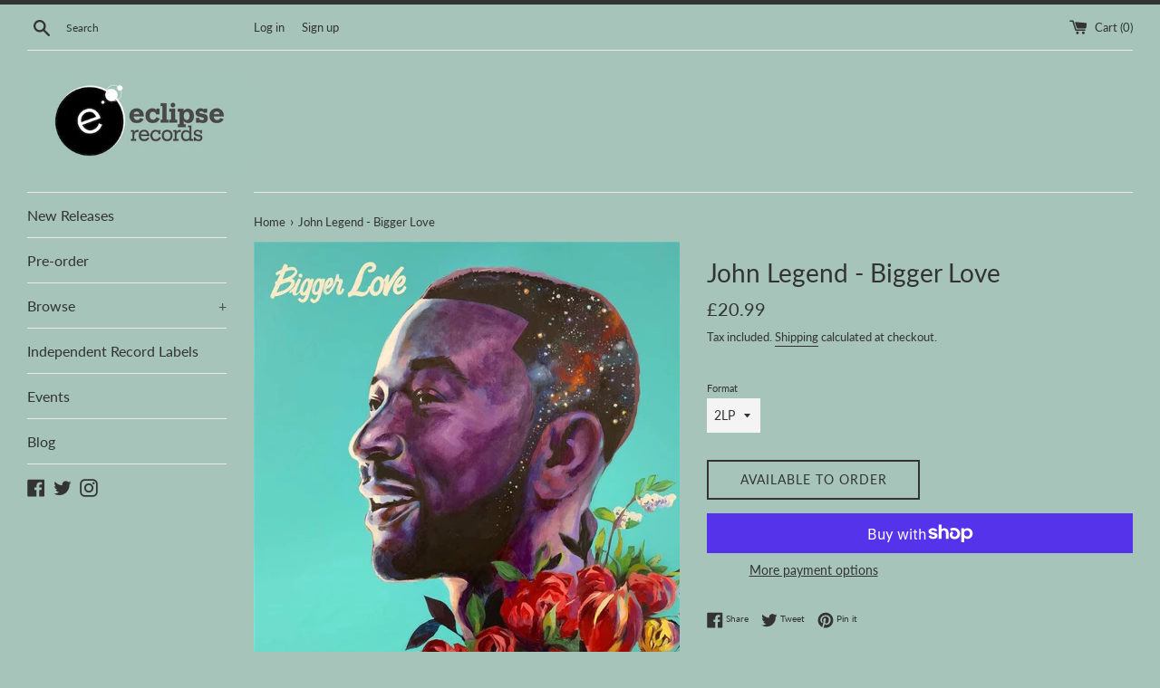

--- FILE ---
content_type: text/html; charset=UTF-8
request_url: https://gravity-apps.com/cmspro/timenow.php?1769777735
body_size: 41
content:
1769774134